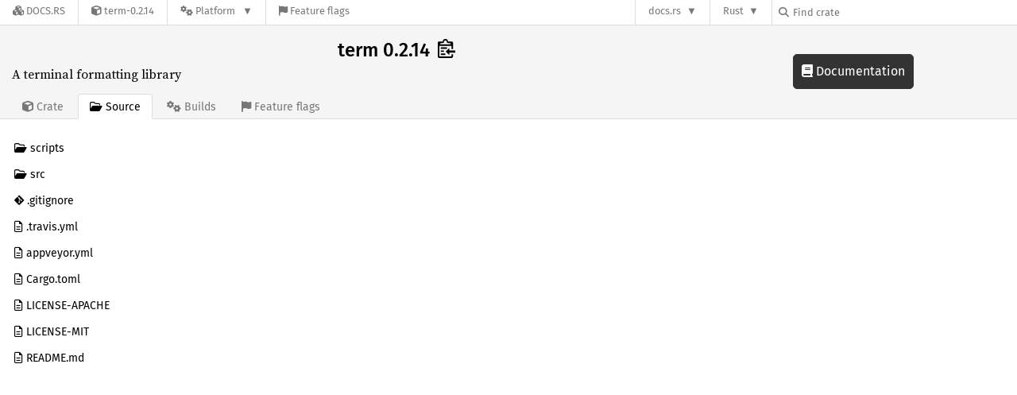

--- FILE ---
content_type: text/html; charset=utf-8
request_url: https://docs.rs/crate/term/0.2.14/source/
body_size: 2675
content:
<!DOCTYPE html>
<html lang="en">
    <head>
        <meta charset="UTF-8">
        <meta name="viewport" content="width=device-width, initial-scale=1">
        <meta name="generator" content="docs.rs 0.1.0 (e6d7c66e 2025-12-21 )"><link rel="stylesheet" href="/-/static/vendored.css?0-1-0-e6d7c66e-2025-12-21" media="all" />
        <link rel="stylesheet" href="/-/static/style.css?0-1-0-e6d7c66e-2025-12-21" media="all" />
        <link rel="stylesheet" href="/-/static/font-awesome.css?0-1-0-e6d7c66e-2025-12-21" media="all" />

        <link rel="search" href="/-/static/opensearch.xml" type="application/opensearchdescription+xml" title="Docs.rs" />

        <title>term 0.2.14 - Docs.rs</title><script nonce="vTa09ZVC/QlWsX6Wng7s26mgVaPN5X7KtSmu+ccFJgUu2i5c">(function() {
    function applyTheme(theme) {
        if (theme) {
            document.documentElement.dataset.docsRsTheme = theme;
        }
    }

    window.addEventListener("storage", ev => {
        if (ev.key === "rustdoc-theme") {
            applyTheme(ev.newValue);
        }
    });

    // see ./storage-change-detection.html for details
    window.addEventListener("message", ev => {
        if (ev.data && ev.data.storage && ev.data.storage.key === "rustdoc-theme") {
            applyTheme(ev.data.storage.value);
        }
    });

    applyTheme(window.localStorage.getItem("rustdoc-theme"));
})();</script><script defer type="text/javascript" nonce="vTa09ZVC/QlWsX6Wng7s26mgVaPN5X7KtSmu+ccFJgUu2i5c" src="/-/static/menu.js?0-1-0-e6d7c66e-2025-12-21"></script>
        <script defer type="text/javascript" nonce="vTa09ZVC/QlWsX6Wng7s26mgVaPN5X7KtSmu+ccFJgUu2i5c" src="/-/static/index.js?0-1-0-e6d7c66e-2025-12-21"></script>
    </head>

    <body class="">
<div class="nav-container">
    <div class="container">
        <div class="pure-menu pure-menu-horizontal" role="navigation" aria-label="Main navigation">
            <form action="/releases/search"
                  method="GET"
                  id="nav-search-form"
                  class="landing-search-form-nav  ">

                
                <a href="/" class="pure-menu-heading pure-menu-link docsrs-logo" aria-label="Docs.rs">
                    <span title="Docs.rs"><span class="fa fa-solid fa-cubes " aria-hidden="true"></span></span>
                    <span class="title">Docs.rs</span>
                </a><ul class="pure-menu-list">
    <script id="crate-metadata" type="application/json">
        
        {
            "name": "term",
            "version": "0.2.14"
        }
    </script><li class="pure-menu-item">
            <a href="/crate/term/0.2.14" class="pure-menu-link crate-name" title="A terminal formatting library
">
                <span class="fa fa-solid fa-cube " aria-hidden="true"></span>
                <span class="title">term-0.2.14</span>
            </a>
        </li><li class="pure-menu-item pure-menu-has-children">
                <a href="#" class="pure-menu-link" aria-label="Platform">
                    <span class="fa fa-solid fa-gears " aria-hidden="true"></span>
                    <span class="title">Platform</span>
                </a>

                
                <ul class="pure-menu-children" id="platforms" data-url="/crate/term/0.2.14/menus/platforms/"><li class="pure-menu-item">
            <a href="/term/0.2.14/i686-apple-darwin/term/" class="pure-menu-link" data-fragment="retain" rel="">i686-apple-darwin</a>
        </li><li class="pure-menu-item">
            <a href="/term/0.2.14/i686-pc-windows-gnu/term/" class="pure-menu-link" data-fragment="retain" rel="">i686-pc-windows-gnu</a>
        </li><li class="pure-menu-item">
            <a href="/term/0.2.14/i686-pc-windows-msvc/term/" class="pure-menu-link" data-fragment="retain" rel="">i686-pc-windows-msvc</a>
        </li><li class="pure-menu-item">
            <a href="/term/0.2.14/i686-unknown-linux-gnu/term/" class="pure-menu-link" data-fragment="retain" rel="">i686-unknown-linux-gnu</a>
        </li><li class="pure-menu-item">
            <a href="/term/0.2.14/x86_64-apple-darwin/term/" class="pure-menu-link" data-fragment="retain" rel="">x86_64-apple-darwin</a>
        </li><li class="pure-menu-item">
            <a href="/term/0.2.14/x86_64-pc-windows-gnu/term/" class="pure-menu-link" data-fragment="retain" rel="">x86_64-pc-windows-gnu</a>
        </li><li class="pure-menu-item">
            <a href="/term/0.2.14/x86_64-pc-windows-msvc/term/" class="pure-menu-link" data-fragment="retain" rel="">x86_64-pc-windows-msvc</a>
        </li><li class="pure-menu-item">
            <a href="/term/0.2.14/term/" class="pure-menu-link" data-fragment="retain" rel="">x86_64-unknown-linux-gnu</a>
        </li></ul>
            </li><li class="pure-menu-item">
                <a href="/crate/term/0.2.14/features" title="Browse available feature flags of term-0.2.14" class="pure-menu-link">
                    <span class="fa fa-solid fa-flag " aria-hidden="true"></span>
                    <span class="title">Feature flags</span>
                </a>
            </li>
        
    
</ul><div class="spacer"></div>
                
                

<ul class="pure-menu-list">
                    <li class="pure-menu-item pure-menu-has-children">
                        <a href="#" class="pure-menu-link" aria-label="docs.rs">docs.rs</a>
                        <ul class="pure-menu-children aligned-icons"><li class="pure-menu-item"><a class="pure-menu-link" href="/about"><span class="fa fa-solid fa-circle-info " aria-hidden="true"></span> About docs.rs</a></li><li class="pure-menu-item"><a class="pure-menu-link" href="/about/badges"><span class="fa fa-brands fa-fonticons " aria-hidden="true"></span> Badges</a></li><li class="pure-menu-item"><a class="pure-menu-link" href="/about/builds"><span class="fa fa-solid fa-gears " aria-hidden="true"></span> Builds</a></li><li class="pure-menu-item"><a class="pure-menu-link" href="/about/metadata"><span class="fa fa-solid fa-table " aria-hidden="true"></span> Metadata</a></li><li class="pure-menu-item"><a class="pure-menu-link" href="/about/redirections"><span class="fa fa-solid fa-road " aria-hidden="true"></span> Shorthand URLs</a></li><li class="pure-menu-item"><a class="pure-menu-link" href="/about/download"><span class="fa fa-solid fa-download " aria-hidden="true"></span> Download</a></li><li class="pure-menu-item"><a class="pure-menu-link" href="/about/rustdoc-json"><span class="fa fa-solid fa-file-code " aria-hidden="true"></span> Rustdoc JSON</a></li><li class="pure-menu-item"><a class="pure-menu-link" href="/releases/queue"><span class="fa fa-solid fa-gears " aria-hidden="true"></span> Build queue</a></li><li class="pure-menu-item"><a class="pure-menu-link" href="https://foundation.rust-lang.org/policies/privacy-policy/#docs.rs" target="_blank"><span class="fa fa-solid fa-shield-halved " aria-hidden="true"></span> Privacy policy</a></li></ul>
                    </li>
                </ul>
                <ul class="pure-menu-list"><li class="pure-menu-item pure-menu-has-children">
                        <a href="#" class="pure-menu-link" aria-label="Rust">Rust</a>
                        <ul class="pure-menu-children">
                            <li class="pure-menu-item"><a class="pure-menu-link" href="https://www.rust-lang.org/" target="_blank">Rust website</a></li>
                            <li class="pure-menu-item"><a class="pure-menu-link" href="https://doc.rust-lang.org/book/" target="_blank">The Book</a></li>

                            <li class="pure-menu-item"><a class="pure-menu-link" href="https://doc.rust-lang.org/std/" target="_blank">Standard Library API Reference</a></li>

                            <li class="pure-menu-item"><a class="pure-menu-link" href="https://doc.rust-lang.org/rust-by-example/" target="_blank">Rust by Example</a></li>

                            <li class="pure-menu-item"><a class="pure-menu-link" href="https://doc.rust-lang.org/cargo/guide/" target="_blank">The Cargo Guide</a></li>

                            <li class="pure-menu-item"><a class="pure-menu-link" href="https://doc.rust-lang.org/nightly/clippy" target="_blank">Clippy Documentation</a></li>
                        </ul>
                    </li>
                </ul>
                
                <div id="search-input-nav">
                    <label for="nav-search">
                        <span class="fa fa-solid fa-magnifying-glass " aria-hidden="true"></span>
                    </label>

                    
                    
                    <input id="nav-search" name="query" type="text" aria-label="Find crate by search query" tabindex="-1"
                        placeholder="Find crate"
                        >
                </div>
            </form>
        </div>
    </div>
</div>
    
    <div class="docsrs-package-container">
        <div class="container">
            <div class="description-container">
                

                
                <h1 id="crate-title">
                    term 0.2.14
                    <span id="clipboard" class="svg-clipboard" title="Copy crate name and version information"></span>
                </h1>

                
                <div class="description">A terminal formatting library
</div>


                <div class="pure-menu pure-menu-horizontal">
                    <ul class="pure-menu-list">
                        
                        <li class="pure-menu-item"><a href="/crate/term/0.2.14"
                                class="pure-menu-link">
                                <span class="fa fa-solid fa-cube " aria-hidden="true"></span>
                                <span class="title"> Crate</span>
                            </a>
                        </li>

                        
                        <li class="pure-menu-item">
                            <a href="/crate/term/0.2.14/source/"
                                class="pure-menu-link pure-menu-active">
                                <span class="fa fa-regular fa-folder-open " aria-hidden="true"></span>
                                <span class="title"> Source</span>
                            </a>
                        </li>

                        
                        <li class="pure-menu-item">
                            <a href="/crate/term/0.2.14/builds"
                                class="pure-menu-link">
                                <span class="fa fa-solid fa-gears " aria-hidden="true"></span>
                                <span class="title"> Builds</span>
                            </a>
                        </li>

                        
                        <li class="pure-menu-item">
                            <a href="/crate/term/0.2.14/features"
                               class="pure-menu-link">
                                <span class="fa fa-solid fa-flag " aria-hidden="true"></span>
                                <span class="title">Feature flags</span>
                            </a>
                        </li>
                    </ul>
                </div>
            </div><a href="/term/0.2.14/term/" class="doc-link">
                    <span class="fa fa-solid fa-book " aria-hidden="true"></span> Documentation
                </a></div>
    </div>

    <div class="container package-page-container small-bottom-pad">
        <div class="pure-g">
            <div id="side-menu" class="pure-u-1 ">
                <div class="pure-menu package-menu">
                    <ul class="pure-menu-list">
                        
                        
                        <li class="pure-menu-item">
                                
                                <a href="./scripts/" class="pure-menu-link">
                                    <span class="fa fa-regular fa-folder-open " aria-hidden="true"></span>

                                    <span class="text">scripts</span>
                                </a>
                            </li><li class="pure-menu-item">
                                
                                <a href="./src/" class="pure-menu-link">
                                    <span class="fa fa-regular fa-folder-open " aria-hidden="true"></span>

                                    <span class="text">src</span>
                                </a>
                            </li><li class="pure-menu-item">
                                
                                <a href="./.gitignore" class="pure-menu-link">
                                    
                                        <span class="fa fa-brands fa-git-alt " aria-hidden="true"></span>

                                    

                                    <span class="text">.gitignore</span>
                                </a>
                            </li><li class="pure-menu-item">
                                
                                <a href="./.travis.yml" class="pure-menu-link">
                                    <span class="fa fa-regular fa-file-lines " aria-hidden="true"></span>

                                        
                                    <span class="text">.travis.yml</span>
                                </a>
                            </li><li class="pure-menu-item">
                                
                                <a href="./appveyor.yml" class="pure-menu-link">
                                    <span class="fa fa-regular fa-file-lines " aria-hidden="true"></span>

                                        
                                    <span class="text">appveyor.yml</span>
                                </a>
                            </li><li class="pure-menu-item">
                                
                                <a href="./Cargo.toml" class="pure-menu-link">
                                    <span class="fa fa-regular fa-file-lines " aria-hidden="true"></span>

                                        
                                    <span class="text">Cargo.toml</span>
                                </a>
                            </li><li class="pure-menu-item">
                                
                                <a href="./LICENSE-APACHE" class="pure-menu-link">
                                    <span class="fa fa-regular fa-file-lines " aria-hidden="true"></span>

                                        
                                    <span class="text">LICENSE-APACHE</span>
                                </a>
                            </li><li class="pure-menu-item">
                                
                                <a href="./LICENSE-MIT" class="pure-menu-link">
                                    <span class="fa fa-regular fa-file-lines " aria-hidden="true"></span>

                                        
                                    <span class="text">LICENSE-MIT</span>
                                </a>
                            </li><li class="pure-menu-item">
                                
                                <a href="./README.md" class="pure-menu-link">
                                    <span class="fa fa-regular fa-file-lines " aria-hidden="true"></span>

                                        
                                    <span class="text">README.md</span>
                                </a>
                            </li></ul>
                </div>
            </div>

            </div>
    </div></body>
</html>

--- FILE ---
content_type: text/css
request_url: https://docs.rs/-/static/style.css?0-1-0-e6d7c66e-2025-12-21
body_size: 6766
content:
div .info,div .warning{font-family:"Fira Sans","Helvetica Neue",Helvetica,Arial,sans-serif;border-radius:4px;background-color:var(--color-background-code);padding:.4em 1em;text-align:center;margin-bottom:10px}div .info a,div .warning a{color:var(--color-url);text-decoration:underline}div .warning{background-color:var(--color-warn-background);color:var(--color-warn-msg)}.content .docblock .warning{text-align:inherit}.text-center{text-align:center}div .info,div .warning{font-family:"Fira Sans","Helvetica Neue",Helvetica,Arial,sans-serif;border-radius:4px;background-color:var(--color-background-code);padding:.4em 1em;text-align:center;margin-bottom:10px}div .info a,div .warning a{color:var(--color-url);text-decoration:underline}div .warning{background-color:var(--color-warn-background);color:var(--color-warn-msg)}.content .docblock .warning{text-align:inherit}.text-center{text-align:center}.pure-g [class*=pure-u]{font-family:"Fira Sans","Helvetica Neue",Helvetica,Arial,sans-serif;color:var(--color-standard)}body{padding:0}@keyframes rotating_text{from{transform:rotate(0deg)}to{transform:rotate(360deg)}}div.nav-container{z-index:999;height:32px;border-bottom:1px solid var(--color-border);background-color:var(--color-background);left:0;right:0;top:0;position:sticky;color:var(--color-navbar-standard);font:16px "Fira Sans","Helvetica Neue",Helvetica,Arial,sans-serif}div.nav-container .container,div.nav-container .pure-menu-horizontal{position:relative;height:100%}div.nav-container li{border-left:1px solid var(--color-border)}div.nav-container .pure-menu-has-children>.pure-menu-link{background-color:var(--color-background)}div.nav-container .pure-menu-has-children>.pure-menu-link:hover{background-color:var(--color-background)}div.nav-container .pure-menu-has-children>.pure-menu-link:after{font-size:12.8px;content:"▼"}div.nav-container .pure-menu-has-children.pure-menu-active>.pure-menu-link:after{content:"▲"}div.nav-container .pure-menu-link,div.nav-container .pure-menu-text{font-size:12.8px;font-weight:400;color:var(--color-navbar-standard)}div.nav-container .pure-menu-link.description,div.nav-container .pure-menu-text.description{font-size:14.4px}div.nav-container a.pure-menu-sublink{color:var(--color-navbar-standard)}div.nav-container .pure-menu-link:focus,div.nav-container .pure-menu-sublink:focus,div.nav-container a.pure-menu-sublink:focus{color:var(--color-background);background-color:var(--color-doc-link-background)}div.nav-container .pure-menu-link:hover,div.nav-container .pure-menu-sublink:hover,div.nav-container a.pure-menu-sublink:hover{color:var(--color-standard);background-color:inherit}div.nav-container .pure-menu-link.crate-name,div.nav-container .pure-menu-sublink.crate-name,div.nav-container a.pure-menu-sublink.crate-name{text-overflow:ellipsis;overflow:hidden;max-width:200px}div.nav-container form.landing-search-form-nav{width:100%;height:100%;display:flex;flex-direction:row}div.nav-container form.landing-search-form-nav #search-input-nav{display:none;border-left:1px solid var(--color-border);height:100%}@media screen and (min-width: 35.5em){div.nav-container form.landing-search-form-nav #search-input-nav{display:block}}@media screen and (min-width: 48em){div.nav-container form.landing-search-form-nav #search-input-nav{max-width:200px}}div.nav-container form.landing-search-form-nav #search-input-nav label{color:var(--color-navbar-standard);cursor:pointer;padding-left:.5rem;font-size:12.8px}div.nav-container form.landing-search-form-nav #search-input-nav input,div.nav-container form.landing-search-form-nav #search-input-nav select{border:none;margin:0;font-size:12.8px;box-shadow:none;background-color:var(--color-background);height:100%}div.nav-container form.landing-search-form-nav input.search-input-nav:focus{outline:unset}div.nav-container form.landing-search-form-nav .pure-menu-item a.pure-menu-link{padding:6.4px 5px 6.4px 5px;align-content:center}@media screen and (min-width: 35.5em){div.nav-container form.landing-search-form-nav .pure-menu-item a.pure-menu-link{padding:6.4px 10px 6.4px 10px}}div.nav-container form.landing-search-form-nav .docsrs-logo,div.nav-container form.landing-search-form-nav .pure-menu-item .pure-menu-text{padding:6.4px 10px 6.4px 10px;align-content:center}@media screen and (min-width: 48em){div.nav-container form.landing-search-form-nav .docsrs-logo,div.nav-container form.landing-search-form-nav .pure-menu-item .pure-menu-text,div.nav-container form.landing-search-form-nav .pure-menu-item a.pure-menu-link{padding:6.4px 16px 6.4px 16px}}div.nav-container form.landing-search-form-nav .pure-menu-link,div.nav-container form.landing-search-form-nav .pure-menu-text{display:block}div.nav-container form.landing-search-form-nav .docsrs-logo,div.nav-container form.landing-search-form-nav .pure-menu-item,div.nav-container form.landing-search-form-nav .pure-menu-item a{height:100%}div.nav-container form.landing-search-form-nav .spacer{flex-grow:1}div.nav-container .pure-menu-children{--menu-x: 0;--clamped-offset: min(var(--menu-x), calc(100vw - 100%));border:1px solid var(--color-border);border-radius:0 0 2px 2px;background-color:var(--color-background);top:calc(32px - 1px);left:0;position:fixed;transform:translateX(max(0%, var(--clamped-offset)))}div.nav-container .pure-menu-children li{border-left:none}div.nav-container .warn,div.nav-container .warn:hover{color:var(--color-warn)}div.nav-container a.warn:hover{color:var(--color-warn-hover)}div.nav-container .error{color:var(--color-error)}div.nav-container .error:hover{color:var(--color-error-hover)}div.nav-container span.title{display:none}@media screen and (min-width: 872px){div.nav-container span.title{display:inline}}div.nav-container .pure-menu-right span.title{display:none}@media screen and (min-width: 928px){div.nav-container .pure-menu-right span.title{display:inline}}div.nav-container form.landing-search-form-nav.not-latest .pure-menu-item span.title{display:none}@media screen and (min-width: 1061px){div.nav-container form.landing-search-form-nav.not-latest .pure-menu-item span.title{display:inline}}div.nav-container form.landing-search-form-nav.not-latest .pure-menu-right span.title{display:none}@media screen and (min-width: 1153px){div.nav-container form.landing-search-form-nav.not-latest .pure-menu-right span.title{display:inline}}div.nav-container form.landing-search-form-nav.yanked .pure-menu-item span.title{display:none}@media screen and (min-width: 1119px){div.nav-container form.landing-search-form-nav.yanked .pure-menu-item span.title{display:inline}}div.nav-container form.landing-search-form-nav.yanked .pure-menu-right span.title{display:none}@media screen and (min-width: 1142px){div.nav-container form.landing-search-form-nav.yanked .pure-menu-right span.title{display:none}}div.nav-container form.landing-search-form-nav.not-latest.yanked .pure-menu-item span.title{display:none}@media screen and (min-width: 1191px){div.nav-container form.landing-search-form-nav.not-latest.yanked .pure-menu-item span.title{display:inline}}div.nav-container form.landing-search-form-nav.not-latest.yanked .pure-menu-right span.title{display:none}@media screen and (min-width: 1142px){div.nav-container form.landing-search-form-nav.not-latest.yanked .pure-menu-right span.title{display:none}}div.nav-container .pure-menu-opt{display:none}@media screen and (min-width: 35.5em){div.nav-container .pure-menu-opt{display:inline-block}}div.nav-container .pure-menu-opt-children>.pure-menu-link::after{display:none}@media screen and (min-width: 35.5em){div.nav-container .pure-menu-opt-children>.pure-menu-link::after{display:inline}}div.nav-container .pure-menu-opt-children.pure-menu-allow-hover:hover>.pure-menu-children,div.nav-container .pure-menu-opt-children.pure-menu-active>.pure-menu-children{display:none}@media screen and (min-width: 35.5em){div.nav-container .pure-menu-opt-children.pure-menu-allow-hover:hover>.pure-menu-children,div.nav-container .pure-menu-opt-children.pure-menu-active>.pure-menu-children{display:block}}div.nav-container div.package-details-menu{width:350px}div.nav-container div.package-details-menu p.description{font-family:"Fira Sans","Helvetica Neue",Helvetica,Arial,sans-serif;font-size:12.8px;color:var(--color-navbar-standard);padding:.5em 1em;margin:0}div.nav-container div.package-details-menu ul.pure-menu-list{width:100%}div.nav-container div.package-details-menu div.right-border{border-right:1px solid var(--color-border)}div.nav-container div.package-details-menu a.pure-menu-link,div.nav-container div.package-details-menu .pure-menu-item{word-wrap:normal;white-space:normal}div.nav-container div.package-details-menu div.sub-menu{max-height:150px;overflow-y:auto}div.nav-container div.package-details-menu div.sub-menu ul.pure-menu-list{border-top:none}div.nav-container div.package-details-menu div.sub-menu li.pure-menu-item:last-child{border-bottom:none}div.nav-container #releases-list .rotate{display:inline-block;font-size:30px;animation:rotating_text 2s linear infinite}div.nav-container #platforms{max-height:75vh;overflow-y:auto}div.nav-container #platforms li a{overflow-x:hidden;text-overflow:ellipsis}div.nav-container #platforms li a.current{font-weight:bold}div.nav-container #platforms li a.current::before{content:"•";position:absolute;margin-left:-10px}#nav-search,#nav-sort{color:var(--color-navbar-standard)}html{scroll-padding-top:32px}.menu-item-divided{border-bottom:1px solid var(--color-border)}.pure-menu-list>li.pure-menu-heading{color:var(--color-standard)}i.dependencies.normal{visibility:hidden;display:none}html{color-scheme:light;--color-background-code: #f5f5f5;--color-background: #fff;--input-color: #000;--input-box-shadow-focus: 0 0 8px #078dd8;--color-border-light: #eaeaea;--color-border: #ddd;--color-doc-link-background: #333;--color-doc-link-hover: #3061f3;--color-error-hover: #be2525;--color-error: #d93d3d;--color-macro: #068000;--color-menu-border: #cdcdcd;--color-menu-header-background: #e0e0e0;--color-navbar-standard: #777;--color-standard: #000;--color-brand: #000;--color-struct: #df3600;--color-type: #e57300;--color-url: #4d76ae;--color-warn-background: #ffe5cc;--color-warn-msg: #e57300;--color-warn-hover: #b25900;--color-warn: #e57300;--color-background-input: #fff;--color-table-header-background: #e0e0e0;--color-table-header: #000;--color-search-focus: #078dd8;--chart-title-color: #000;--chart-grid: #ddd}html[data-docs-rs-theme=dark]{color-scheme:dark;--color-background-code: #2a2a2a;--color-background: #353535;--input-color: #111;--input-box-shadow-focus: 0 0 8px 4px #078dd8;--color-border-light: #eaeaea;--color-border: #4e4e4e;--color-doc-link-background: #c0c0c0;--color-doc-link-hover: #3061f3;--color-error-hover: #be2525;--color-error: #d93d3d;--color-macro: #068000;--color-menu-border: #cdcdcd;--color-menu-header-background: #e0e0e0;--color-navbar-standard: #ddd;--color-standard: #c0c0c0;--color-brand: #fff;--color-struct: #df3600;--color-type: #e57300;--color-url: #d2991d;--color-warn-background: #6b3603;--color-warn-msg: #d8d8d8;--color-warn-hover: #b25900;--color-warn: #e57300;--color-background-input: #f0f0f0;--color-table-header-background: #545252;--color-table-header: #c0c0c0;--color-search-focus: #078dd8;--chart-title-color: #c0c0c0;--chart-grid: #4e4e4e}html[data-docs-rs-theme=ayu]{color-scheme:dark;--color-background-code: #191f26;--color-background: #0f1419;--input-color: #c5c5c5;--input-box-shadow-focus: 0 0 0 1px #148099,0 0 0 2px transparent;--color-border-light: #eaeaea;--color-border: #424c57;--color-doc-link-background: #d5d5d5;--color-doc-link-hover: #3061f3;--color-error-hover: #be2525;--color-error: #d93d3d;--color-macro: #068000;--color-menu-border: #cdcdcd;--color-menu-header-background: #e0e0e0;--color-navbar-standard: #ddd;--color-standard: #c5c5c5;--color-brand: #fff;--color-struct: #df3600;--color-type: #e57300;--color-url: #39afd7;--color-warn-background: #804207;--color-warn-msg: #d8c9b9;--color-warn-hover: #b25900;--color-warn: #e57300;--color-background-input: #141920;--color-table-header-background: #364759;--color-table-header: #eee;--color-search-focus: #148099;--chart-title-color: #e6e6e6;--chart-grid: #5c6773}html{--color-syntax-foreground: inherit;--color-syntax-attribute: #c82829;--color-syntax-background: #f5f5f5;--color-syntax-bool: #c82829;--color-syntax-comment: #8e908c;--color-syntax-doc-comment: #4d4d4c;--color-syntax-keyword1: #8959a8;--color-syntax-keyword2: #4271ae;--color-syntax-lifetime: #b76514;--color-syntax-macro: #3e999f;--color-syntax-number: #718c00;--color-syntax-prelude-ty: #4271ae;--color-syntax-prelude-val: #c82829;--color-syntax-question-mark: #ff9011;--color-syntax-self: #c82829;--color-syntax-string: #718c00;--color-line-number: #c67e2d;--color-line-number-highlighted: #fdffd3}html[data-docs-rs-theme=dark]{--color-syntax-foreground: inherit;--color-syntax-attribute: #ee6868;--color-syntax-background: #2a2a2a;--color-syntax-bool: #ee6868;--color-syntax-comment: #8d8d8b;--color-syntax-doc-comment: #8ca375;--color-syntax-keyword1: #ab8ac1;--color-syntax-keyword2: #769acb;--color-syntax-lifetime: #d97f26;--color-syntax-macro: #3e999f;--color-syntax-number: #83a300;--color-syntax-prelude-ty: #769acb;--color-syntax-prelude-val: #ee6868;--color-syntax-question-mark: #ff9011;--color-syntax-self: #ee6868;--color-syntax-string: #83a300;--color-line-number: #3b91e2;--color-line-number-highlighted: #0a042f}html[data-docs-rs-theme=ayu]{--color-syntax-foreground: #e6e1cf;--color-syntax-attribute: #e6e1cf;--color-syntax-background: #191f26;--color-syntax-bool: #ff7733;--color-syntax-comment: #788797;--color-syntax-doc-comment: #a1ac88;--color-syntax-keyword1: #ff7733;--color-syntax-keyword2: #ff7733;--color-syntax-lifetime: #ff7733;--color-syntax-macro: #a37acc;--color-syntax-number: #b8cc52;--color-syntax-prelude-ty: #ff7733;--color-syntax-prelude-val: #ff7733;--color-syntax-question-mark: #ff9011;--color-syntax-self: #36a3d9;--color-syntax-string: #b8cc52;--color-line-number: #708090;--color-line-number-highlighted: #272b2e}#line-numbers>code>a,#line-numbers>code>a:visited{color:var(--color-line-number)}.line-number-highlighted{background-color:var(--color-line-number-highlighted)}pre>code{color:var(--color-syntax-foreground);background-color:var(--color-syntax-background);padding:.5em;display:block;overflow-x:auto}.syntax-keyword{color:var(--color-syntax-keyword1)}.syntax-annotation,.syntax-annotation .syntax-operator{color:var(--color-syntax-attribute)}.syntax-macro{color:var(--color-syntax-macro)}.syntax-type{color:var(--color-syntax-keyword1)}.syntax-comment{color:var(--color-syntax-comment)}.syntax-documentation,.syntax-documentation .syntax-comment{color:var(--color-syntax-doc-comment)}.syntax-operator,.syntax-modifier{color:var(--color-syntax-keyword2)}.syntax-lifetime{color:var(--color-syntax-lifetime)}.syntax-string{color:var(--color-syntax-string)}.syntax-numeric{color:var(--color-syntax-number)}.syntax-table{color:var(--color-syntax-attribute);font-weight:bold}.syntax-constant{color:var(--color-syntax-bool)}.syntax-heading{color:var(--color-syntax-attribute);font-weight:bold}.syntax-yaml .syntax-string{color:var(--color-syntax-string)}.syntax-yaml .syntax-name{color:var(--color-syntax-foreground)}.syntax-yaml .syntax-boolean{color:var(--color-syntax-foreground)}.syntax-yaml .syntax-punctuation{color:var(--color-syntax-keyword1)}.syntax-yaml .syntax-comment .syntax-punctuation{color:var(--color-syntax-comment)}@font-face{font-family:"Fira Sans";font-style:normal;font-weight:400;src:local("Fira Sans"),url("FiraSans-Regular.woff2") format("woff2"),url("FiraSans-Regular.woff") format("woff")}@font-face{font-family:"Fira Sans";font-style:normal;font-weight:500;src:local("Fira Sans Medium"),url("FiraSans-Medium.woff2") format("woff2"),url("FiraSans-Medium.woff") format("woff")}@font-face{font-family:"Source Serif";font-style:normal;font-weight:400;src:local("Source Serif 4"),url("SourceSerif4-Regular.ttf.woff2") format("woff2"),url("SourceSerif4-Regular.ttf.woff") format("woff")}@font-face{font-family:"Source Serif";font-style:italic;font-weight:400;src:local("Source Serif 4"),url("SourceSerif4-It.ttf.woff2") format("woff2"),url("SourceSerif4-It.ttf.woff") format("woff")}@font-face{font-family:"Source Serif";font-style:normal;font-weight:700;src:local("Source Serif 4"),url("SourceSerif4-Bold.ttf.woff2") format("woff2"),url("SourceSerif4-Bold.ttf.woff") format("woff")}@font-face{font-family:"Source Code Pro";font-style:normal;font-weight:400;src:url("SourceCodePro-Regular.ttf.woff2") format("woff2"),url("SourceCodePro-Regular.ttf.woff") format("woff")}@font-face{font-family:"Source Code Pro";font-style:normal;font-weight:600;src:url("SourceCodePro-Semibold.ttf.woff2") format("woff2"),url("SourceCodePro-Semibold.ttf.woff") format("woff")}@font-face{font-family:"Source Code Pro";font-style:italic;font-weight:400;src:url("SourceCodePro-It.ttf.woff2") format("woff2"),url("SourceCodePro-It.ttf.woff") format("woff")}html,input,select,textarea,.pure-g [class*=pure-u]{font-family:"Fira Sans","Helvetica Neue",Helvetica,Arial,sans-serif;color:var(--color-standard)}.pure-button-normal{background-color:var(--color-background);box-sizing:border-box !important;border:1px solid var(--color-border);color:var(--color-standard)}.description{font-family:"Source Serif",Georgia,Times,"Times New Roman",serif}body{padding:0;margin:0;position:relative;min-height:100vh;text-align:center;font:16px/1.4 "Fira Sans","Helvetica Neue",Helvetica,Arial,sans-serif;background-color:var(--color-background);color:var(--color-standard)}body *{-webkit-box-sizing:border-box;-moz-box-sizing:border-box;box-sizing:border-box}body h1{font-size:1.5em}body h3{font-size:1.3em}body h1,body h2,body h3,body h4{font-family:"Fira Sans",sans-serif;font-weight:500;margin:20px 0 15px 0;padding-bottom:6px}body h2,body h3,body h4{border-bottom:1px solid}body pre{background-color:var(--color-background-code);padding:14px}body code,body kbd,body pre,body samp{font-family:"Source Code Pro",monospace}body a{text-decoration:none;background:rgba(0,0,0,0)}body p{margin:0 0 .6em 0}body ol,body ul{padding-left:25px}body input,body #search{background-color:var(--color-background-input);color:var(--input-color);line-height:normal}body #search{-moz-box-sizing:border-box !important;box-sizing:border-box !important;outline:none;border:none;border-radius:1px;margin-top:5px;padding:10px 16px;font-size:17px;width:100%;box-shadow:0 0 0 1px var(--color-border),0 0 0 1px var(--color-border);transition:box-shadow 150ms ease-in-out}body #search:focus{box-shadow:var(--input-box-shadow-focus)}body>h1{color:var(--color-standard)}body rect.highcharts-background{fill:var(--color-background)}body text.highcharts-title,body g.highcharts-axis-labels>text{fill:var(--chart-title-color) !important}body g.highcharts-legend-item>text{fill:var(--chart-grid) !important}body g.highcharts-grid>path{stroke:var(--chart-grid) !important}pre{font-size:.9rem;overflow:auto;white-space:pre}div.container{max-width:1160px;text-align:left}div.container img{max-width:100%;margin:5px 0}ul.aligned-icons .fa{width:1.5em;display:inline-flex}ul.aligned-icons .fa::before{margin:0 auto}body.centered div.container{margin:0 auto}div.landing{text-align:center;padding-top:30px;padding-bottom:60px}div.landing h1.brand{font-size:3em;margin:20px 0 10px 0;padding-bottom:6px;color:var(--color-brand)}div.landing form.landing-search-form{max-width:500px;margin:0 auto;padding:.4em 1em}div.landing form.landing-search-form div.buttons{margin-top:30px}div.landing input#search{margin:0}#search-select-nav{display:flex;flex-direction:column;padding:1em 1em}#search-select-nav .item-end{align-self:flex-end}div.recent-releases-container{text-align:left;padding-bottom:50px}div.recent-releases-container ul,div.recent-releases-container li{list-style-type:none;margin:0;padding:0}div.recent-releases-container ol.queue-list li,div.recent-releases-container ol.rebuild-queue-list li{list-style-type:decimal;margin-left:20px}div.recent-releases-container ol.queue-list li a,div.recent-releases-container ol.rebuild-queue-list li a{color:var(--color-url)}div.recent-releases-container .about p{margin-left:20px}div.recent-releases-container strong{font-weight:500}div.recent-releases-container pre{white-space:pre-wrap;background-color:var(--background-color)}div.recent-releases-container .release,div.recent-releases-container .build-in-progress{display:block;border-bottom:1px solid var(--color-border);padding:.4em 1em;color:var(--color-standard)}div.recent-releases-container .release a:not(.normal),div.recent-releases-container .build-in-progress a:not(.normal){color:var(--color-standard)}@media screen and (min-width: 64em){div.recent-releases-container .release,div.recent-releases-container .build-in-progress{padding:.4em 0;margin:0 1em}}div.recent-releases-container .build-info{margin:1em}div.recent-releases-container .release:hover,div.recent-releases-container a.release:focus,div.recent-releases-container .build-in-progress:hover{background-color:var(--color-background-code)}div.recent-releases-container li:last-of-type .release,div.recent-releases-container li:last-of-type .build-in-progress{border-bottom:none}div.recent-releases-container .name{color:var(--color-url);font-weight:500;white-space:nowrap;margin:0}div.recent-releases-container .name:hover{background-color:rgba(0,0,0,0);overflow:visible;white-space:normal;word-break:break-word}div.recent-releases-container .name::before{display:none}@media screen and (min-width: 35.5em){div.recent-releases-container .name{text-overflow:ellipsis;overflow:hidden}}div.recent-releases-container .name.not-available{color:var(--color-standard)}div.recent-releases-container .build{font-weight:500}div.recent-releases-container .build span.fa-check{color:var(--color-macro)}div.recent-releases-container .build span.fa-times{color:var(--color-struct)}div.recent-releases-container .description{font-family:"Source Serif",Georgia,Times,"Times New Roman",serif;font-weight:normal}@media screen and (min-width: 35.5em){div.recent-releases-container .description{font-size:1em;white-space:nowrap;overflow:hidden;text-overflow:ellipsis}}@media screen and (min-width: 35.5em){div.recent-releases-container .description:hover{overflow:visible;white-space:normal}}div.recent-releases-container .date{font-weight:normal}@media screen and (min-width: 35.5em){div.recent-releases-container .date{text-align:right}}div.recent-releases-container div.pagination{text-align:center;margin:1em}div.recent-releases-container div.pagination .pure-button{margin:0}div.recent-releases-container h4{border-bottom-color:var(--color-border) !important}div.recent-releases-container .yanked{color:var(--color-warn-msg);background-color:var(--color-warn-background);padding:.2em .8em .2em .5em;border-radius:1em}div.package-container{background-color:var(--color-url);color:var(--color-background-code)}div.package-container h1{margin:0;padding:20px 0 0 16px}div.package-container p{margin:0;padding:0 0 20px 16px}div.package-container .pure-menu .pure-menu-link{background-color:var(--color-background);border-top:1px solid var(--color-border);border-left:1px solid var(--color-border);border-right:1px solid var(--color-border);border-top-left-radius:4px;border-top-right-radius:4px;border-bottom:2px solid var(--color-border);padding:.4em 1em}div.package-container .pure-menu .pure-menu-active{border-bottom:2px solid var(--color-background);color:var(--color-standard)}div.package-container .pure-menu .pure-menu-link:hover{color:var(--color-standard)}div.package-sheet-container{margin-top:10px;margin-bottom:20px}div.package-sheet-container .pure-menu-link{border-radius:4px;padding:.2em .8em;font-weight:400}div.package-sheet-container .build-success{color:var(--color-macro)}div.package-sheet-container .build-fail{color:var(--color-struct)}div.package-page-container{padding-bottom:50px;width:100%}div.package-page-container.small-bottom-pad{padding-bottom:30px}div.package-page-container div.package-menu{padding:0 10px}div.package-page-container div.package-menu li.pure-menu-heading{font-size:1.3em;font-weight:500;text-align:center;border-bottom:1px solid var(--color-border-light);text-transform:none;padding-bottom:6px;margin:20px 5px 15px 5px}div.package-page-container div.package-menu li.pure-menu-item>.documented-info{font-size:13px;display:block;width:100%}div.package-page-container div.package-menu .documented-info .size .info,div.package-page-container div.package-menu .documented-info .size .warning{display:none;position:absolute;top:90%;background:var(--color-background-code);z-index:1;border:1px solid var(--color-menu-border)}div.package-page-container div.package-menu .documented-info .size:hover .info,div.package-page-container div.package-menu .documented-info .size:hover .warning,div.package-page-container div.package-menu .documented-info .size:focus .info,div.package-page-container div.package-menu .documented-info .size:focus .warning{display:block}div.package-page-container div.package-menu li.pure-menu-heading:first-child{margin-top:0}div.package-page-container div.package-menu .pure-menu-link{font-size:14px;color:var(--color-standard);white-space:nowrap;overflow:hidden;text-overflow:ellipsis;padding:7px 8px}div.package-page-container div.package-menu .pure-menu-link:hover{background-color:var(--color-background-code)}div.package-page-container div.package-menu a.warn{color:var(--color-type)}div.package-page-container div.package-menu div.sub-menu{max-height:135px;overflow-y:auto}div.package-page-container div.package-menu div.sub-menu ul.pure-menu-list{border-top:none}div.package-page-container div.package-menu div.sub-menu li.pure-menu-item:last-child{border-bottom:none}div.package-page-container div.package-menu img.owner{max-width:32px;max-height:32px;border-radius:2px}div.package-page-container div.package-details{padding:0 1em !important;font-family:"Source Serif",Georgia,Times,"Times New Roman",serif}div.package-page-container div.package-details a{color:var(--color-url)}div.package-page-container div.package-details a:hover{text-decoration:underline}div.package-page-container div.package-details h1,div.package-page-container div.package-details h2,div.package-page-container div.package-details h3,div.package-page-container div.package-details h4,div.package-page-container div.package-details h5,div.package-page-container div.package-details h6{font-family:"Fira Sans","Helvetica Neue",Helvetica,Arial,sans-serif;color:var(--color-standard) !important}div.package-page-container div.package-details h1:first-child,div.package-page-container div.package-details h2:first-child,div.package-page-container div.package-details h3:first-child,div.package-page-container div.package-details h4:first-child,div.package-page-container div.package-details h5:first-child,div.package-page-container div.package-details h6:first-child{margin-top:0}div.package-page-container div.package-details table{border-collapse:collapse;border-spacing:0;empty-cells:show;border:1px solid var(--color-menu-border);margin-bottom:15px}div.package-page-container div.package-details table td,div.package-page-container div.package-details table th{border-left:1px solid var(--color-menu-border);border-width:0 0 0 1px;font-size:inherit;margin:0;overflow:visible;padding:.5em 1em}div.package-page-container div.package-details table th{font-family:"Fira Sans","Helvetica Neue",Helvetica,Arial,sans-serif;font-weight:500}div.package-page-container div.package-details table td{border-bottom:1px solid var(--color-menu-border)}div.package-page-container div.package-details table tbody>tr:last-child>td{border-bottom-width:0}div.package-page-container div.package-details table thead{background-color:var(--color-table-header-background);color:var(--color-standard);text-align:left;vertical-align:bottom}div.package-page-container pre{background-color:inherit;padding:0}div.package-page-container pre code{white-space:pre}div.docsrs-package-container{text-align:left;background-color:var(--color-background-code);border-bottom:1px solid var(--color-border);margin-bottom:20px}div.docsrs-package-container .container{display:flex;align-items:center}div.docsrs-package-container .container #crate-title{color:var(--color-standard);text-align:center;width:100%}div.docsrs-package-container .container .description-container{flex-grow:3;color:var(--color-standard)}div.docsrs-package-container .container .description-container h1{margin:0;padding:15px 14px;color:var(--color-standard)}@media screen and (min-width: 35.5em){div.docsrs-package-container .container .description-container h1{padding:15px 0 0 14px}}div.docsrs-package-container .container .description-container h1.no-description{padding-bottom:15px}div.docsrs-package-container .container .description-container div.description{display:none}@media screen and (min-width: 35.5em){div.docsrs-package-container .container .description-container div.description{font-family:"Source Serif",Georgia,Times,"Times New Roman",serif;margin:0;padding:2px 0 14px 15px;display:block}}div.docsrs-package-container .container .description-container div.description-in-rustdoc{padding:10px 0 10px 14px}div.docsrs-package-container .container .description-container .pure-menu{margin-bottom:-1px;padding-left:14px}div.docsrs-package-container .container .description-container .pure-menu .pure-menu-link{font-size:14px;padding:.4em 1em .3em 1em}div.docsrs-package-container .container .description-container .pure-menu .pure-menu-link .title{display:none}@media screen and (min-width: 35.5em){div.docsrs-package-container .container .description-container .pure-menu .pure-menu-link .title{display:inline}}div.docsrs-package-container .container .description-container .pure-menu .pure-menu-active{color:var(--color-standard);background-color:var(--color-background);border-top:1px solid var(--color-border);border-left:1px solid var(--color-border);border-right:1px solid var(--color-border);border-top-left-radius:4px;border-top-right-radius:4px;border-bottom:2px solid var(--color-background)}div.docsrs-package-container .container .description-container .pure-menu .pure-menu-active:hover{background-color:var(--color-background)}div.docsrs-package-container .container .description-container .pure-menu .pure-menu-link:hover{color:var(--color-standard);background-color:inherit}div.docsrs-package-container .container .description-container ul.platforms-menu{float:right;display:none}div.docsrs-package-container .container .description-container ul.platforms-menu ul.pure-menu-children{left:auto;right:0;border:1px solid var(--color-border);border-radius:2px}div.docsrs-package-container .container .description-container ul.platforms-menu .pure-menu-has-children>.pure-menu-link:after{font-size:14px}@media screen and (min-width: 35.5em){div.docsrs-package-container .container .description-container ul.platforms-menu{display:inline-block}}div.docsrs-package-container .container .doc-link{margin:0 10px;height:min-content;background:var(--color-doc-link-background);color:var(--color-background);padding:10px;border:1px solid var(--color-doc-link-background);border-radius:5px;min-width:fit-content}div.docsrs-package-container .container .doc-link .fas{margin-top:2px;margin-right:6px}div.docsrs-package-container .container .doc-link:hover{border-color:var(--color-doc-link-hover)}div.search-page-search-form{padding:.4em 1em;text-align:center}div.search-page-search-form input.search-input{display:inline-block;max-width:300px;padding:.4em 1em}.about{font-family:"Source Serif",Georgia,Times,"Times New Roman",serif;color:var(--color-standard)}.about a{color:var(--color-url)}.about .pure-menu a:hover span{text-decoration:none}.about table{margin-bottom:10px}.about thead{background-color:var(--color-table-header-background);color:var(--color-table-header)}.about thead tr th{font-family:"Fira Sans","Helvetica Neue",Helvetica,Arial,sans-serif;font-weight:500}.about strong{font-weight:bold}.about pre code{background-color:inherit}.about h1,.about h2,.about h3,.about h4,.about h5,.about h6{border-bottom-color:var(--color-border) !important;color:var(--color-standard) !important}#crate-title{display:inline-block}#clipboard{cursor:pointer}h3>code,h4>code{display:inline-block}ul.pure-menu-list li.toggle-source{cursor:pointer;border:1px solid var(--color-border);display:none}ul.pure-menu-list li.toggle-source:hover{border-color:var(--color-standard)}ul.pure-menu-list li.toggle-source button{cursor:pointer}@media screen and (min-width: 35.5em){body.flex{display:flex;flex-direction:column}body.flex .package-page-container{flex-grow:1;position:relative;display:flex}body.flex .package-page-container .pure-g{width:100%;-webkit-flex-flow:unset;-webkit-align-content:unset;align-content:unset}ul.pure-menu-list li.toggle-source{display:list-item}ul.pure-menu-list li.toggle-source button{font-size:14px;color:var(--color-standard);white-space:nowrap;overflow:hidden;text-overflow:ellipsis;padding:7px 8px;background:rgba(0,0,0,0);border:0;width:100%}ul.pure-menu-list li.toggle-source .right{display:none}#side-menu.source-view{position:relative}#side-menu.source-view .package-menu{position:-webkit-sticky;position:sticky;top:32px;overflow:auto;max-height:calc(100vh - 32px);height:100%}#side-menu.source-view .package-menu .pure-menu-list{position:absolute;top:0;max-height:100vh;height:100%;width:calc(100% - 10px * 2);padding-top:5px}#side-menu.source-view .package-menu .pure-menu-list .pure-menu-item{height:initial}#side-menu.collapsed{max-width:46px}#side-menu.collapsed ul li:not(.toggle-source),#side-menu.collapsed ul .text{display:none}#side-menu.collapsed ul li.toggle-source .left{display:none}#side-menu.collapsed ul li.toggle-source .right{display:inline-block;margin-left:-4px}#side-menu.collapsed+#source-code-container{width:calc(100% - 46px)}#source-warning{height:100%}}#source-code-container{display:inline-flex}#line-numbers{text-align:right;letter-spacing:normal}#line-numbers>code>a{padding:0 8px}.source-code pre{margin-top:0;margin-bottom:0;height:100%}.source-code pre code{height:100%}.source-code.expanded{width:calc(100% - 46px)}#source-code{width:100%}